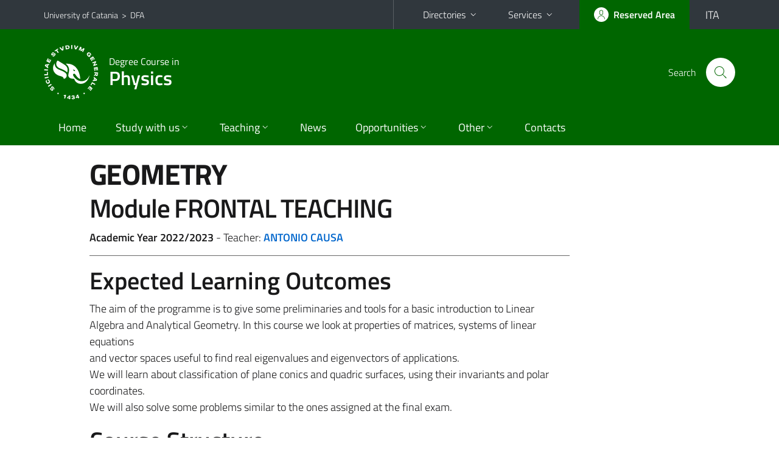

--- FILE ---
content_type: text/html; charset=utf-8
request_url: https://www.dfa.unict.it/courses/l-30/course-units?seuid=97BC6524-38D7-4E9E-9B1C-BD14C318BD99
body_size: 9603
content:
<!DOCTYPE html>
<html lang="en">
<head>
<meta charset="utf-8">
<title>Course Unit Page | Degree Course in Physics</title>
<meta name="viewport" content="width=device-width,initial-scale=1,shrink-to-fit=no">
<meta name="Generator" content="Drupal 7 (http://drupal.org)">
<link rel="shortcut icon" href="https://www.dfa.unict.it/sites/all/themes/id_theme_sd/favicon.ico" type="image/vnd.microsoft.icon">
<link href="/bootstrap-italia/css/bootstrap-italia.min.css" rel="stylesheet">
<link type="text/css" rel="stylesheet" href="https://www.dfa.unict.it/sites/default/files/css/css_xE-rWrJf-fncB6ztZfd2huxqgxu4WO-qwma6Xer30m4.css" media="all">
<link type="text/css" rel="stylesheet" href="https://www.dfa.unict.it/sites/default/files/css/css_ORJdyVv7ZrVXnvPd3pkhO1IeM9hFVTu0Sw6P9nWSRZ8.css" media="all">
<link type="text/css" rel="stylesheet" href="https://www.dfa.unict.it/sites/default/files/css/css_nEUQ8eo3b_tOt7Fh_P2l1QwYH-3X9UxP1RJTN4IxNZM.css" media="all">
<style type="text/css" media="all">
<!--/*--><![CDATA[/*><!--*/
.skiplinks{background-color:#fff}#menu-di-servizio .dropdown-menu,.it-header-slim-right-zone .dropdown-menu{z-index:9999}#menu-servizi{z-index:1001}#nav10.navbar-collapsable{z-index:1000!important}#nav10.navbar-collapsable .close-div{background-color:transparent}
.unict-green .it-header-slim-wrapper .btn-full,.unict-green .it-header-center-wrapper,.unict-green .back-to-top,.unict-green .btn-primary,.unict-green #home-sd h2{background-color:#060}.unict-green .bg-primary{background-color:#060!important}.unict-green .text-primary{color:#060!important}.unict-green .it-header-slim-wrapper .btn-full:hover,.unict-green .btn-primary:hover,.unict-green .back-to-top:hover{background-color:#050;color:#fff!important}.unict-green .it-header-slim-wrapper .btn-full:active,.unict-green .btn-primary:active{background-color:#040!important}.unict-green .it-header-slim-wrapper .btn-full .icon-primary,.unict-green .it-header-center-wrapper .it-header-center-content-wrapper .it-search-wrapper a.rounded-icon svg,.unict-green .btn-primary .icon-primary{fill:#060!important}.unict-green .it-footer-main{background-color:#040}.unict-green .it-footer-small-prints{background-color:#122112}@media(min-width:992px){.unict-green .it-header-navbar-wrapper{background-color:#060}}@media(max-width:991px){.unict-green .it-header-center-wrapper .it-header-center-content-wrapper .it-search-wrapper a.rounded-icon svg{fill:#fff!important}.unict-green .it-header-slim-wrapper .btn-full,.unict-green .it-header-slim-wrapper .btn-full:hover{background-color:transparent}.unict-green .it-nav-wrapper .navbar .navbar-collapsable .navbar-nav li a.nav-link{color:#060}.unict-green .it-nav-wrapper .navbar .navbar-collapsable .navbar-nav li a.nav-link.active{border-left-color:#060}.unict-green #it-main-menu .nav-item svg{fill:#060}}
.it-header-center-wrapper .it-header-center-content-wrapper .it-right-zone .it-socials ul .icon{margin-left:12px}@media(max-width:991px){.it-header-center-wrapper .it-header-center-content-wrapper .it-right-zone .it-socials{display:none!important}}

/*]]>*/-->
</style>
<link type="text/css" rel="stylesheet" href="https://www.dfa.unict.it/sites/default/files/css/css_QgE7281FEOkrWeTNv4ub8esodNXZsEmlIJXPOBl7PNU.css" media="all">
<script type="text/javascript" src="https://www.dfa.unict.it/sites/default/files/js/js_6UR8aB1w5-y_vdUUdWDWlX2QhWu_qIXlEGEV48YgV-c.js"></script>
<script type="text/javascript" src="https://www.dfa.unict.it/sites/default/files/js/js_onbE0n0cQY6KTDQtHO_E27UBymFC-RuqypZZ6Zxez-o.js"></script>
<script type="text/javascript" src="https://www.dfa.unict.it/sites/default/files/js/js_qrf44QUDL_YTtRm1c_V_5DthK1dj0B5pBTFSfp1hfmk.js"></script>
<script type="text/javascript" src="https://www.dfa.unict.it/sites/default/files/js/js_Exe1lbxVFwMA-b8yAJ4RFJqWN1RTDUGp4CI4G7c-_zM.js"></script>
<script type="text/javascript">
<!--//--><![CDATA[//><!--
jQuery.extend(Drupal.settings, {"basePath":"\/","pathPrefix":"it\/","setHasJsCookie":0,"ajaxPageState":{"theme":"id_theme_sd","theme_token":"nhwe9nGpgB1mluLI4zd1XVAzCOd9mo6uZ4PDsXFmnpQ","js":{"sites\/all\/modules\/jquery_update\/replace\/jquery\/2.2\/jquery.min.js":1,"misc\/jquery-extend-3.4.0.js":1,"misc\/jquery-html-prefilter-3.5.0-backport.js":1,"misc\/jquery.once.js":1,"misc\/drupal.js":1,"sites\/all\/modules\/jquery_update\/js\/jquery_browser.js":1,"misc\/form-single-submit.js":1,"sites\/all\/modules\/ckeditor_accordion\/js\/ckeditor-accordion.js":1,"public:\/\/languages\/en_BvipHdvniTMOAUyICqa5WfZieR82v1QPTH0PelJrXvo.js":1,"sites\/all\/modules\/lightbox2\/js\/lightbox.js":1},"css":{"modules\/system\/system.base.css":1,"modules\/system\/system.menus.css":1,"modules\/system\/system.messages.css":1,"modules\/system\/system.theme.css":1,"sites\/all\/modules\/ckeditor_accordion\/css\/ckeditor-accordion.css":1,"sites\/all\/modules\/date\/date_repeat_field\/date_repeat_field.css":1,"modules\/field\/theme\/field.css":1,"modules\/node\/node.css":1,"modules\/search\/search.css":1,"modules\/user\/user.css":1,"sites\/all\/modules\/views\/css\/views.css":1,"sites\/all\/modules\/ckeditor\/css\/ckeditor.css":1,"sites\/all\/modules\/ctools\/css\/ctools.css":1,"sites\/all\/modules\/lightbox2\/css\/lightbox.css":1,"sites\/all\/modules\/taxonomy_access\/taxonomy_access.css":1,"0":1,"1":1,"2":1,"sites\/all\/themes\/id_theme\/style.css":1,"sites\/all\/themes\/id_theme_sd\/sd.css":1}},"lightbox2":{"rtl":"0","file_path":"\/(\\w\\w\/)public:\/","default_image":"\/sites\/all\/modules\/lightbox2\/images\/brokenimage.jpg","border_size":10,"font_color":"000","box_color":"fff","top_position":"","overlay_opacity":"0.8","overlay_color":"000","disable_close_click":1,"resize_sequence":0,"resize_speed":400,"fade_in_speed":400,"slide_down_speed":600,"use_alt_layout":0,"disable_resize":0,"disable_zoom":0,"force_show_nav":0,"show_caption":1,"loop_items":0,"node_link_text":"View Image Details","node_link_target":0,"image_count":"Image !current of !total","video_count":"Video !current of !total","page_count":"Page !current of !total","lite_press_x_close":"press \u003Ca href=\u0022#\u0022 onclick=\u0022hideLightbox(); return FALSE;\u0022\u003E\u003Ckbd\u003Ex\u003C\/kbd\u003E\u003C\/a\u003E to close","download_link_text":"","enable_login":false,"enable_contact":false,"keys_close":"c x 27","keys_previous":"p 37","keys_next":"n 39","keys_zoom":"z","keys_play_pause":"32","display_image_size":"original","image_node_sizes":"()","trigger_lightbox_classes":"","trigger_lightbox_group_classes":"","trigger_slideshow_classes":"","trigger_lightframe_classes":"","trigger_lightframe_group_classes":"","custom_class_handler":0,"custom_trigger_classes":"","disable_for_gallery_lists":1,"disable_for_acidfree_gallery_lists":true,"enable_acidfree_videos":true,"slideshow_interval":5000,"slideshow_automatic_start":true,"slideshow_automatic_exit":true,"show_play_pause":true,"pause_on_next_click":false,"pause_on_previous_click":true,"loop_slides":false,"iframe_width":600,"iframe_height":400,"iframe_border":1,"enable_video":0,"useragent":"Mozilla\/5.0 (Macintosh; Intel Mac OS X 10_15_7) AppleWebKit\/537.36 (KHTML, like Gecko) Chrome\/131.0.0.0 Safari\/537.36; ClaudeBot\/1.0; +claudebot@anthropic.com)"},"ckeditor_accordion":{"collapseAll":1},"urlIsAjaxTrusted":{"\/it\/search\/node":true}});
//--><!]]>
</script>
</head>
<body class="html not-front not-logged-in no-sidebars page-courses page-courses-l-30 page-courses-l-30-course-units i18n-en sd238 unict-green hide_mmfc reduce_padding_mm cds cdsl-30 cds-scheda-insegnamento">
<div class="skiplinks"><a class="sr-only sr-only-focusable" href="#it-main" accesskey="c">Go to main content</a><a class="sr-only sr-only-focusable" href="#it-main-menu" accesskey="n">Go to navigation menu</a></div>
<header class="it-header-wrapper">
<div class="it-header-slim-wrapper">
<div class="container">
<div class="row"><div class="col-12">
<div class="it-header-slim-wrapper-content">
<span class="d-none d-lg-block navbar-brand"><a href="https://www.unict.it/en">University of Catania</a> &nbsp;&gt;&nbsp; <a href="/en">DFA</a></span>
<div class="nav-mobile"><nav aria-label="Secondary Navigation">
<a class="it-opener d-lg-none mr-1" href="https://www.unict.it/en" aria-hidden="true" tabindex="-1">University of Catania</a><a class="it-opener d-lg-none" data-toggle="collapse" href="#menu-di-servizio" role="button" aria-expanded="false" aria-controls="menu-di-servizio" title="Open the service menu"><svg class="icon" role="img"><use href="/bootstrap-italia/svg/sprite.svg#it-expand"></use></svg></a>
<div class="link-list-wrapper collapse" id="menu-di-servizio">
<ul class="link-list border-right-0 pr-0">
<li class="dropdown"><a class="list-item dropdown-toggle" href="#" role="button" data-toggle="dropdown" aria-expanded="false">Directories<svg class="icon d-none d-lg-block" role="img"><use href="/bootstrap-italia/svg/sprite.svg#it-expand"></use></svg></a>
<div class="dropdown-menu"><div class="row"><div class="col-12 px-3">
<form action="https://www.unict.it/content/cerca-nella-rubrica" method="post" id="rubrica-form" accept-charset="UTF-8" class="unict-form">
<div class="container">
<div class="form-row"><label for="input-01" class="sr-only">Search by Surname</label><input required id="input-01" name="trova" type="text" class="form-control" autocomplete="family-name" placeholder="Search by Surname"></div>
<div class="form-row mt-2 mb-1"><input type="submit" class="btn btn-primary btn-xs py-1" value="SEARCH"></div>
</div>
</form>
</div></div></div></li>
<li class="dropdown"><a class="list-item dropdown-toggle" href="#" role="button" data-toggle="dropdown" aria-expanded="false">Services<svg class="icon d-none d-lg-block" role="img"><use href="/bootstrap-italia/svg/sprite.svg#it-expand"></use></svg></a>
<div class="dropdown-menu" id="menu-servizi"><div class="row"><div class="col-12"><div class="link-list-wrapper">
<ul>
<li><a class="list-item" href="https://studenti.smartedu.unict.it" target="_blank" rel="noopener"><span>Student Portal</span></a></li>
<li><a class="list-item" href="https://docenti.smartedu.unict.it/docenti/" target="_blank" rel="noopener"><span>Teacher Portal</span></a></li>
<li><a class="list-item" href="https://intranet.unict.it" target="_blank" rel="noopener"><span>Staff Portal</span></a></li>
<li><a class="list-item" href="https://segreterie.smartedu.unict.it" target="_blank" rel="noopener"><span>Secretary Portal</span></a></li>
<li><a class="list-item" href="https://www.sida.unict.it" target="_blank" rel="noopener"><span>Digital Library</span></a></li>
<li><a class="list-item" href="https://webmail365.unict.it" target="_blank" rel="noopener"><span>Student Webmail</span></a></li>
<li><a class="list-item" href="https://webmail.unict.it" target="_blank" rel="noopener"><span>Teacher-staff Webmail</span></a></li>
<li><a class="list-item" href="https://studium.unict.it" target="_blank" rel="noopener"><span>E-learning / Studium</span></a></li>
<li><a class="list-item" href="https://www.unict.it/servizi/servizi-web"><span>IT Services</span></a></li>
<li><a class="list-item" href="https://www.unict.it/servizi"><span><strong>All services</strong> &raquo;</span></a></li>
</ul>
</div></div></div></div></li>
</ul>
</div>
</nav></div>
<div class="it-header-slim-right-zone">
<a class="btn btn-icon btn-full" href="/content/login-cas"><span class="rounded-icon"><svg class="icon icon-primary" role="img" aria-label="Access the reserved area"><use href="/bootstrap-italia/svg/sprite.svg#it-user"></use></svg></span><span class="d-none d-lg-block">Reserved Area</span></a>
<div class="nav-item"><a class="nav-link py-0" href="/it" id="lansw"><span>ITA</span></a></div>
</div>
</div>
</div></div>
</div>
</div>
<div class="it-nav-wrapper">
<div class="it-header-center-wrapper">
<div class="container">
<div class="row"><div class="col-12">
<div class="it-header-center-content-wrapper">
<div class="it-brand-wrapper"><a href="/en/courses/l-30"><img src="/sites/all/themes/id_theme/unict.svg" alt="Logo UniCt" class="icon unict"><div class="it-brand-text"><h3>Degree Course in</h3><h2>Physics</h2></div></a></div>
<div class="it-right-zone"><div class="it-search-wrapper"><span class="d-none d-md-block">Search</span><a class="search-link rounded-icon" href="#" data-target="#searchModal" data-toggle="modal" aria-label="Search" title="Search"><svg class="icon" role="img"><use href="/bootstrap-italia/svg/sprite.svg#it-search"></use></svg></a></div>
</div>
</div>
</div></div>
</div>
</div>
<div class="it-header-navbar-wrapper">
<div class="container">
<div class="row"><div class="col-12">
<nav class="navbar navbar-expand-lg" aria-label="Main Navigation">
<button class="custom-navbar-toggler" type="button" aria-controls="nav10" aria-expanded="false" aria-label="toggle navigation" data-target="#nav10"><svg class="icon" role="img"><use href="/bootstrap-italia/svg/sprite.svg#it-burger"></use></svg></button>
<div class="navbar-collapsable" id="nav10">
<div class="overlay"></div>
<div class="close-div"><button class="close-menu border-0" type="button" aria-label="close"><svg class="icon icon-white" role="img"><use href="/bootstrap-italia/svg/sprite.svg#it-close-big"></use></svg></button></div>
<div class="menu-wrapper" id="it-main-menu">
<ul class="navbar-nav">
<li class="nav-item"><a class="nav-link" href="/en/courses/l-30">Home</a></li>
<li class="nav-item dropdown"><a class="nav-link dropdown-toggle" href="#" data-toggle="dropdown" aria-expanded="false">Study with us<svg class="icon icon-xs"><use href="/bootstrap-italia/svg/sprite.svg#it-expand"></use></svg></a>
<div class="dropdown-menu"><div class="link-list-wrapper"><ul class="link-list text-nowrap">
<li><a class="list-item" href="https://www.unict.it/it/corsi-numero-non-programmato/2021-2022/procedura-di-ammissione-al-1%C2%B0-anno-corsi-di-laurea-e-di">Admission Requirements</a></li>
<li><a class="list-item" href="https://www.unict.it/it/didattica/news/ammissioni-2021-come-immatricolarsi-ai-corsi-unict">How to enroll</a></li>
<li><a class="list-item" href="https://www.unict.it/it/didattica/valutazione-didattica-opinione-studenti">Students Assessment</a></li>
<li><a class="list-item" href="/sites/default/files/upload/vademecum20252026eng.pdf">Students' Guide 2025/26 (eng)</a></li>
<li><a class="list-item" href="https://www.unict.it/sites/default/files/files/International_students_guide.pdf">International Students' Guide</a></li>
<li><a class="list-item" href="/en/content/safety-lab">Safety in the lab</a></li>
</ul></div></div></li>
<li class="nav-item d-lg-flex dropdown"><a class="nav-link dropdown-toggle" href="#" data-toggle="dropdown" aria-expanded="false">Teaching<svg class="icon icon-xs"><use href="/bootstrap-italia/svg/sprite.svg#it-expand"></use></svg></a>
<div class="dropdown-menu"><div class="link-list-wrapper"><ul class="link-list text-nowrap">
<li><a class="list-item left-icon text-nowrap" href="/en/courses/l-30/class-schedule"><svg class="icon icon-sm icon-primary left"><use href="/bootstrap-italia/svg/sprite.svg#it-presentation"></use></svg><span>Lectures Schedule</span></a></li>
<li><a class="list-item left-icon" href="/courses/l-30/faculty"><img src="/sites/all/themes/id_theme_sd/docenti_primary.svg" class="icon" alt="" style="width:20px;height:20px;margin:10px 10px 10px 2px"><span>Faculty</span></a></li>
<li><a class="list-item left-icon" href="/courses/l-30/study-plan"><svg class="icon icon-sm icon-primary left"><use href="/bootstrap-italia/svg/sprite.svg#it-files"></use></svg><span>Study Plans</span></a></li>
<li><a class="list-item left-icon" href="/courses/l-30/exams-calendar"><svg class="icon icon-sm icon-primary left"><use href="/bootstrap-italia/svg/sprite.svg#it-calendar"></use></svg><span>Exam Calendar</span></a></li>
<li><a class="list-item left-icon" href="/corsi/l-30/esami-di-laurea-l-30"><svg class="icon icon-sm icon-primary left"><use href="/bootstrap-italia/svg/sprite.svg#it-bookmark"></use></svg><span>Graduation Exams</span></a></li>
</ul></div></div></li>
<li class="nav-item d-lg-flex"><a class="nav-link" href="/en/courses/l-30/news">News</a></li>
<li class="nav-item dropdown"><a class="nav-link dropdown-toggle" href="#" data-toggle="dropdown" aria-expanded="false">Opportunities<svg class="icon icon-xs"><use href="/bootstrap-italia/svg/sprite.svg#it-expand"></use></svg></a>
<div class="dropdown-menu"><div class="link-list-wrapper"><ul class="link-list text-nowrap">
<li><a class="list-item" href="/it/categorie-avvisi/stage-e-tirocinii">Internships and Apprenticeships</a></li>
<li><a class="list-item" href="/it/content/international">International Mobility</a></li>
<li><a class="list-item" href="/en/eventi">Events</a></li>
</ul></div></div></li>
<li class="nav-item dropdown"><a class="nav-link dropdown-toggle" href="#" data-toggle="dropdown" aria-expanded="false">Other<svg class="icon icon-xs"><use href="/bootstrap-italia/svg/sprite.svg#it-expand"></use></svg></a>
<div class="dropdown-menu"><div class="link-list-wrapper"><ul class="link-list text-nowrap">
<li><a class="list-item" href="/it/corsi/l-30/documenti-e-verbali-cdl-l-30">Documents and minutes</a></li>
</ul></div></div></li>
<li class="nav-item"><a class="nav-link" href="/en/courses/l-30/contacts">Contacts</a></li>
<li class="nav-item d-lg-none"><a class="nav-link" href="/en">The Department</a></li>
</ul>
</div>
</div>
</nav>
</div></div>
</div>
</div>
</div>
</header>
<main id="it-main">
<section id="content">
<div class="container">
<div class="row">
<div class="offset-lg-1 col-lg-8 col-md-12 px-3 px-sm-0">
<h1>GEOMETRY<div class="fs fw600">Module FRONTAL TEACHING</div></h1>
<b>Academic Year 2022/2023</b> - Teacher: <a href="/courses/l-30/faculty/uid.REtOcXN3NFBtdldhOXlJTnZhdWQwWnJLam1SM2RrQS92R3NybUlHZUpUVT0=" class="text-decoration-none"><b>ANTONIO CAUSA</b></a><br>
<hr>
<h2 class="fw600">Expected Learning Outcomes</h2>
<div class="testi"><p>The aim of the programme is to give some preliminaries and tools for a basic introduction to Linear<br />
Algebra and Analytical Geometry. In this course we look at properties of matrices, systems of linear equations<br />
and vector spaces useful to find real eigenvalues and eigenvectors of applications.<br />
We will learn about classification of plane conics and quadric surfaces, using their invariants and polar coordinates.<br />
We will also solve some problems similar to the ones assigned at the final exam.</p>
</div>
<h2 class="fw600">Course Structure</h2>
<div class="testi"><p>Frontal lectures and classroom exercise. The teaching approach is a traditional one. The program offers personal feedback and attention from tutors in order to help students in their studies.&nbsp;</p>

<p><em>Should teaching be carried out in mixed mode or remotely, it may be necessary to introduce changes with respect to previous statements, in line with the programme planned and outlined in the syllabus.</em><br />
&nbsp;&nbsp;<br />
<em>Learning assessment may also be carried out on line, should the conditions require it.</em><br />
&nbsp;</p>
</div>
<h2 class="fw600">Required Prerequisites</h2>
<div class="testi">Elementary Euclidean Geometry. Cartesian geometry. Basic knowledge of polynomial algebra.</div>
<h2 class="fw600">Detailed Course Content</h2>
<div class="testi"><p><strong>Linear Algebra</strong></p>

<ol>
	<li>Matrices over a field. Matrices addition, scalar multiplication, matrix multiplication (or product). Diagonal, triangular, scalar, symmetric, skew-simmetric matrices and transpose of matrix.</li>
	<li>Vector spaces and their properties over R. Examples: R[x], R<sup>n</sup>, R<sup>m,n.</sup>. Subspaces. Intersection and sum of vector spaces. Direct sum. Linear combinations. Span, Linear Independence and dependence,Finitely generated vector spaces, Base, Dimension. Steinitz&rsquo;s Lemma *, Grassmann&rsquo;s formulas*.</li>
	<li>Determinants and their properties. Theorems of Binet*,Laplace I*, Laplace II*, Adjunct matrix, Inverse, Rank and Reduction of a matrix. Theorem of Kronecker*. Systems of linear equations. Rouch&egrave;-Capelli&lsquo;s rule, Cramer&rsquo;s rule. Solving systems of linear equations.</li>
	<li>Linear maps between vector spaces and their properties. Kernel and image of a linear map. Injective, surjective maps and isomorphisms. Study of linear maps. Matrices associated to linear maps. Change of base matrix. Similar matrices.</li>
	<li>Eigenvalues, Eigenvectors and Eigenspaces of a matrix. Characteristic polynomial. Dimension of an eigenspace. Relation between Algebraic multiplicity and geometric multiplicity. Linear Independence of the eigenvectors. Diagonalizable linear maps and diagonalization of a matrix.</li>
</ol>

<p><strong>Geometry</strong></p>

<p>I) Euclidean (geometric) vectors and their properties. Scalar multiplication, dot (or scalar) product, wedge (or cross) product.</p>

<p>II) Cartesian coordinates. Points, lines , Homogeneous coordinates, Points at infinity (Improper Points), Parallel and orthogonal Lines. Slope of a line. Distances from a point to a line. Pencil of lines. Planes in The space. Coplanar and Skew lines. Pencil of Planes. Angles between lines and planes. Distance from a point to a plane and from a point to a line in the space.</p>

<p>III) Conics and their associated matrices. Orthogonal Invariants. Canonical reduction of a conic*. Irreducible and degenerate conics. Rank of its associated matrix. Discriminant of a conic. Parabolas, Ellipses, Hyperbolas: equations, focus, eccentricity, directrix, semi-maior axis, center. Circumferences, Tangents, and pencils of conics.</p>

<p>IV) Quadrics and its associated matrix. Nondegenerate, degenerate and singular quadric surfaces. Cones and cylinders. Classification.</p>
</div>
<h2 class="fw600">Textbook Information</h2>
<div class="testi"><p>1) S. Giuffrida, A.Ragusa, Corso di Algebra Lineare, Ed. Il Cigno G.Galilei, Roma 1998 (Linear Algebra).</p>

<p>2) G. Paxia, Lezioni di Geometria, Spazio Libri, Catania, 2005 (Geometry) available at www.giuseppepaxia.com</p><p>3)&nbsp;<span "letter-spacing: 0.1px; font_size: 0.8125rem;">D. Margalit , J. Rabinoff,&nbsp;</span><span "font_size: 0.8125rem; letter-spacing: 0.1px;">Interactive linear algebra, available at&nbsp;</span>https://textbooks.math.gatech.edu/ila/</p>
</div>
<h2 class="fw600">Course Planning</h2>
<div class="table-responsive-xl mb-3"><table class="table table-sm table-font-small">
<thead class="thead-light"><tr><th>&nbsp;</th><th>Subjects</th><th>Text&nbsp;References</th></tr></thead>
<tr><td>1</td><td>Linear spaces: definition and basic properties. Examples: R^n, R^m,n, R[X]. Intersection and sum of subspaces. Generators of a linear space.  Linear dependence. Bases of a linear space. Dimension of a linear space. Grassmann formula.</td><td>D. Margalit , J. Rabinoff, Interactive linear algebra, available at https://textbooks.math.gatech.edu/ila/</td></tr>
<tr><td>2</td><td>1 Matrices with coefficients in a field. Matrix algebra: sum, scalar product, dot product. Basic properties of the ring of square matrices. Triangular and diagonal matrices, symmetric and antysimmetric matrices. Operations on matrices.</td><td>D. Margalit , J. Rabinoff, Interactive linear algebra, available at https://textbooks.math.gatech.edu/ila/</td></tr>
<tr><td>3</td><td>Determinant of a matrix. Binet and Laplace theorems on determinants. Inverse of matrix. Gaussian elimination: reduced row echelon form. Rank of a matrix. Kroneker theorem. Linear equations. Cramer theorem, Rouchè theorem. Homogeneous linear systems of equations.</td><td>D. Margalit , J. Rabinoff, Interactive linear algebra, available at https://textbooks.math.gatech.edu/ila/</td></tr>
<tr><td>4</td><td>Vector spaces homomorphisms. Null space and range space. Injectivity and surjectivity. Rank-nullity theorem. Matrix representation of a linear transformation. Matrix similarity.</td><td>3) D. Margalit , J. Rabinoff, Interactive linear algebra, available at https://textbooks.math.gatech.edu/ila/</td></tr>
<tr><td>5</td><td>Endomorphism and their eigenvalues and eigenvectors. Characteristic polynomial of a matrix. Eigenspaces. Endomorphisms and diagonalization. Diagonalizable matrices.</td><td>D. Margalit , J. Rabinoff, Interactive linear algebra, available at https://textbooks.math.gatech.edu/ila/</td></tr>
<tr><td>6</td><td>Geometric vectors and basic operations with geometric vectors: dot product, cross product, triple product.</td><td>D. Margalit , J. Rabinoff, Interactive linear algebra, available at https://textbooks.math.gatech.edu/ila/</td></tr>
<tr><td>7</td><td>Cartesian coordinates in plane and space. Orthogonality and parallelism.Planes and lines in space. </td><td>G. Paxia, Lezioni di Geometria, Spazio Libri, Catania, 2005 </td></tr>
<tr><td>8</td><td>Classification of affine conics. Quadratic forms. Canonical forms of a conic. Tangent lines to a conic.</td><td>G. Paxia, Lezioni di Geometria, Spazio Libri, Catania, 2005 </td></tr>
<tr><td>9</td><td>Quadrics in affine and projective spaces. Classification of quadrics. Double points of a quadric.</td><td>G. Paxia, Lezioni di Geometria, Spazio Libri, Catania, 2005 </td></tr>
</table></div>
<h2 class="fw600 border-bottom mb-3 py-2">Learning Assessment</h2>
<h3 class="fw600">Learning Assessment Procedures</h3>
<div class="testi"><p><span "color: rgb(32, 33, 36); font_family: arial, sans-serif; font_size: 16px; letter-spacing: normal;">To assess students' knowledge and skills, students are requested to attend a written exam and an oral exam.</span></p></div>
<h3 class="fw600">Examples of frequently asked questions and / or exercises</h3>
<div class="testi"><p>Linear algebra</p>Linear spaces: definition and basic properties. Linear independence, bases of a vector space. Dimension of a vector space. Coordinates of a vector. Linear transformations: definition and basic properties. Matrix associated to a linear transformation. rank-nullity theorem. Eigenvalues and eigenvectors. Spaces endowed&nbsp; with a scalar product. Cauchy-Schwartz inequality. The Spectral theorem.&nbsp;<p>Geometry</p><p>Lines and planes in space. Orthogonality between lines and/or planes. Conics and quadrics: classification, tangent lines. Double points of a quadric.</p></div>
<a href="/corsi/l-30/insegnamenti/?seuid=97BC6524-38D7-4E9E-9B1C-BD14C318BD99" class="translation-link"></a>
</div>
</div>
</div>
</section>
</main>
<nav class="bottom-nav d-block d-lg-none"><ul>
<li><a href="/en/courses/l-30/news"><svg class="icon"><use href="/bootstrap-italia/svg/sprite.svg#it-horn"></use></svg><span class="bottom-nav-label">News</span></a></li>
<li><a href="/en/courses/l-30/class-schedule"><svg class="icon"><use href="/bootstrap-italia/svg/sprite.svg#it-presentation"></use></svg><span class="bottom-nav-label">Lessons</span></a></li>
<li><a href="/courses/l-30/faculty"><img src="/sites/all/themes/id_theme_sd/docenti.svg" class="icon" alt="" style="width:28px;height:28px;margin:2px 0"><span class="bottom-nav-label">Faculty</span></a></li>
<li><a href="/courses/l-30/study-plan"><svg class="icon"><use href="/bootstrap-italia/svg/sprite.svg#it-files"></use></svg><span class="bottom-nav-label">Study Plans</span></a></li>
<li><a href="/courses/l-30/exams-calendar"><svg class="icon"><use href="/bootstrap-italia/svg/sprite.svg#it-calendar"></use></svg><span class="bottom-nav-label">Exams</span></a></li>
<li><a href="/corsi/l-30/esami-di-laurea-l-30"><svg class="icon"><use href="/bootstrap-italia/svg/sprite.svg#it-bookmark"></use></svg><span class="bottom-nav-label">Graduation</span></a></li>
</ul></nav>
<footer class="it-footer">
<div class="it-footer-main">
<div class="container">
<section><div class="row clearfix"><div class="col-sm-12"><div class="it-brand-wrapper"><a href="/en"><img src="/sites/all/themes/id_theme/monogramma.svg" class="icon monogramma_icon" alt="Monogramma UniCt"><div class="it-brand-text unict_monogramma"><h3>Dipartimento di</h3><h2>Fisica e Astronomia "Ettore Majorana"</h2></div></a></div></div></div></section>
<section>
<div class="row">
<div class="col-md-4 col-sm-6 pb-2">
<div id="block-block-51" class="block block-block">
<h3>Dove siamo</h3>

<div class="content">
<p>Cittadella Universitaria<br>
Via Santa Sofia, 64<br>
95123 - Catania (Italy)<br>
» <a href="/it/content/dove-siamo"><strong>dove siamo</strong></a></p>

</div>
</div>
</div>
<div class="col-md-4 col-sm-6 pb-2">
<div id="block-block-7" class="block block-block">
<h3>Contatti</h3>

<div class="content">
<p>Telefono: +39 095 378 5111<br>
Fax: +39 095 337938<br>
<a href="mailto:dfa@unict.it">dfa@unict.it</a><br>
<a href="mailto:dfa.didattica@unict.it">dfa.didattica@unict.it</a></p>
</div>
</div>
</div>
<div class="col-md-4 col-sm-6 pb-2">
<h3>Follow&nbsp;us</h3>
<ul class="list-inline text-left social"><li class="list-inline-item pb-2"><a class="p-1" href="https://www.facebook.com/dfa.unict.it"><svg class="icon icon-sm icon-white align-top" aria-label="Facebook"><use href="/bootstrap-italia/svg/sprite.svg#it-facebook"></use></svg></a></li><li class="list-inline-item pb-2"><a class="p-1" href="https://twitter.com/DfaUnict"><svg class="icon icon-sm icon-white align-top" aria-label="Twitter"><use href="/bootstrap-italia/svg/sprite.svg#it-twitter"></use></svg></a></li><li class="list-inline-item pb-2"><a class="p-1" href="https://www.instagram.com/dfa.unict/"><svg class="icon icon-sm icon-white align-top" aria-label="Instagram"><use href="/bootstrap-italia/svg/sprite.svg#it-instagram"></use></svg></a></li><li class="list-inline-item pb-2"><a class="p-1" href="https://www.youtube.com/@DFA-UniCT"><svg class="icon icon-sm icon-white align-top" aria-label="YouTube"><use href="/bootstrap-italia/svg/sprite.svg#it-youtube"></use></svg></a></li><li class="list-inline-item pb-2"><a class="p-1" href="https://t.me/FisicaCT"><svg class="icon icon-sm icon-white align-top" aria-label="Telegram"><use href="/bootstrap-italia/svg/sprite.svg#it-telegram"></use></svg></a></li><li class="list-inline-item pb-2"><a class="p-1" href="https://www.linkedin.com/company/dfa-unict-it/"><svg class="icon icon-sm icon-white align-top" aria-label="LinkedIn"><use href="/bootstrap-italia/svg/sprite.svg#it-linkedin"></use></svg></a></li><li class="list-inline-item pb-2"><a class="p-1" href="https://bsky.app/profile/dfa-unict-it.bsky.social"><svg class="icon icon-fix icon-sm icon-white align-top" aria-label="Bluesky"><use href="/sites/all/themes/id_theme/bluesky.svg#bluesky"></use></svg></a></li></ul>
</div></div>
</section>
</div>
</div>
<div class="it-footer-small-prints clearfix">
<div class="container">
<h3 class="sr-only">Useful links and information</h3>
<div class="region region-footer-link">
<div id="block-block-48" class="block block-block">

<div class="content">
<ul class="it-footer-small-prints-list list-inline mb-0 d-flex flex-column flex-md-row">
	<li><a href="/content/privacy">Privacy</a></li>
	<li><a href="/content/note-legali">Note legali</a></li>
	<li><a href="/content/accessibilità">Accessibilità</a></li>
	<li><a href="/content/dati-di-monitoraggio">Dati di monitoraggio</a></li>
	<li><a href="/sitemap">Mappa del sito</a></li>
</ul>

</div>
</div>
</div>
</div>
</div>
</footer>
<div class="modal fade show" id="searchModal" tabindex="-1" role="dialog" aria-labelledby="cerca-nel-sito" aria-modal="true">
<div class="modal-dialog"><div class="modal-content p-3">
<div class="container"><div class="row"><button class="close mr-3" type="button" data-dismiss="modal" aria-label="Close"><svg class="icon" role="img"><use href="/bootstrap-italia/svg/sprite.svg#it-arrow-left"></use></svg></button><h2 class="modal-title" id="cerca-nel-sito">Search</h2></div></div>
<form class="search-form" action="/it/search/node" method="post" id="search-form" accept-charset="UTF-8"><div><div class="container"><div class="form-row mt-2 mb-4">
  <label for="edit-keys" class="d-none">Termini da ricercare</label>
 <input required type="text" id="edit-keys" name="keys" value="" size="40" maxlength="255" class="form-control" placeholder="Enter the terms to search for">
</div>
<input type="submit" id="edit-submit" name="op" value="Cerca" class="form-submit"></div><input type="hidden" aria-label="" name="form_build_id" value="form-GBwEe0fs-4xf63uw55JD7uHZ7MKl7NzTzCvwgYdLK-o">
<input type="hidden" aria-label="" name="form_id" value="search_form">
</div></form>
</div></div>
</div>
<a href="#" aria-hidden="true" data-attribute="back-to-top" class="back-to-top shadow d-print-none"><svg class="icon icon-light" aria-label="Go to the top of the page"><use href="/bootstrap-italia/svg/sprite.svg#it-arrow-up"></use></svg></a>
<script>window.__PUBLIC_PATH__ = "/bootstrap-italia/fonts"</script>
<script src="/bootstrap-italia/js/bootstrap-italia.bundle.min.js"></script>
<script type="text/javascript">
$(function(){var e=$('.translation-link' ).last();if(e.length){$('#lansw').attr('href',e.attr('href'));}});
</script>
</body>
</html>